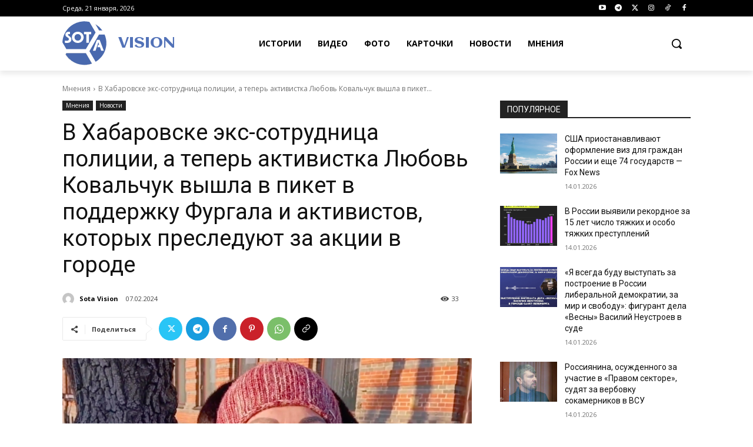

--- FILE ---
content_type: text/html; charset=UTF-8
request_url: https://sotavision.world/wp-admin/admin-ajax.php?td_theme_name=Newspaper&v=12.7.1
body_size: -604
content:
{"13129":33}

--- FILE ---
content_type: image/svg+xml
request_url: https://sotavision.world/wp-content/uploads/2023/06/sota-white.svg
body_size: 2334
content:
<?xml version="1.0" encoding="UTF-8"?> <svg xmlns="http://www.w3.org/2000/svg" id="Слой_1" data-name="Слой 1" viewBox="0 0 1133.86 1133.86"><defs><style>.cls-1{fill:#2c2c2c;}.cls-2{fill:#8c8b8b;}.cls-3{fill:#c6c4c4;}.cls-4{fill:#4969ae;}.cls-5{fill:#4868ae;}.cls-6{fill:#fff;}.cls-7{fill:#fdfeff;}</style></defs><title>Монтажная область 1</title><path class="cls-1" d="M550.17,1123.82q-183.79-5.6-329.74-116.23c-54.6-41.29-99.76-91.22-136.14-148.91-1.61-2.55-1.65-4.29-.1-6.82q8.28-13.59,16.07-27.47c1.33-2.38,2.85-3.07,5.48-3.07q122.54.09,245.07.06,124.86.06,249.72.14c3.26,0,4.93.94,6.58,3.76Q683.39,956.2,759.86,1087c.51.88,1,1.77,1.79,3.19-7.88,2.6-15.6,5.25-23.39,7.72-29.71,9.41-60,16.75-90.93,20.4-21.15,2.49-42.44,3.71-63.66,5.53a11.48,11.48,0,0,0-2.37.71h-4.66c-.39-.25-.79-.72-1.19-.72C567,1123.78,558.6,1123.8,550.17,1123.82Zm208.44-34.61c-1-1.94-1.76-3.41-2.58-4.83q-14.17-24.24-28.38-48.48L668.5,934.55q-31.23-53.5-62.4-107c-1.75-3-3.58-4.23-7.21-4.23q-122.52.18-245.06.09-123.49,0-247-.08c-2.46,0-4,.61-5.28,2.86q-7.45,13.25-15.29,26.27c-1.2,2-1.34,3.38,0,5.47a565.81,565.81,0,0,0,273.88,225.86,570.3,570.3,0,0,0,98.1,28.15A546.64,546.64,0,0,0,556.33,1122c19.23.21,38.51-.83,57.72-2.09a350.44,350.44,0,0,0,42.66-5c22.92-4.39,45.67-9.7,68.34-15.24C736.29,1097,747.19,1092.83,758.61,1089.21Z"></path><path class="cls-2" d="M550.17,1123.82c8.43,0,16.86,0,25.28,0,.4,0,.8.47,1.19.72H550.23Z"></path><path class="cls-3" d="M1133.69,574.36l-.33.06-.33,0V552.81a2.93,2.93,0,0,1,.66,0Z"></path><path class="cls-1" d="M851.66,79.54c1.59.78,3.25,1.44,4.76,2.34A567.34,567.34,0,0,1,1026.48,236.1c.61.82,1.17,1.68,1.73,2.54,0,.07,0,.23-.09.78h-3.22c-25.62,0-51.25,0-76.88.05-2.56,0-4.1-.59-5.48-3Q897.83,159.57,853,82.76a19.88,19.88,0,0,1-1.23-3.31Zm6.41,5.94-.59-.37c0,.28.07.57.1.85,2.79,5,5.47,10.12,8.37,15.09q39,66.78,77.91,133.56a5.4,5.4,0,0,0,5.44,3.16c23.69-.09,47.37-.05,71.05-.06,1.22,0,2.43-.14,4.32-.26-1.17-1.74-1.82-3-2.7-4-14.68-17.51-28.73-35.58-44.22-52.36a511,511,0,0,0-84.59-73C881.75,100.1,869.79,93,858.07,85.48Z"></path><path class="cls-1" d="M851.72,79.45l-.52.06.12-.47.34.5Z"></path><path class="cls-4" d="M758.61,1089.21c-11.42,3.62-22.32,7.76-33.56,10.52-22.67,5.54-45.42,10.85-68.34,15.24a350.44,350.44,0,0,1-42.66,5c-19.21,1.26-38.49,2.3-57.72,2.09a546.64,546.64,0,0,1-98.12-10.11,570.3,570.3,0,0,1-98.1-28.15,564.58,564.58,0,0,1-122.68-66.06A563.16,563.16,0,0,1,86.23,857.9c-1.31-2.09-1.17-3.46,0-5.47q7.83-13,15.29-26.27c1.26-2.25,2.82-2.86,5.28-2.86q123.49.09,247,.08,122.54,0,245.06-.09c3.63,0,5.46,1.19,7.21,4.23q31.06,53.58,62.4,107l59.15,101.35q14.18,24.25,28.38,48.48C756.85,1085.8,757.58,1087.27,758.61,1089.21Z"></path><path class="cls-4" d="M941.94,342.25c1.55-.1,53,.1,54.13.1,28.48,0,57,0,85.45-.07,2.71,0,4,.75,5.1,3.33a534.73,534.73,0,0,1,35.09,115.77c3.31,18.32,5.65,36.87,7.23,55.41s2.36,37,2.17,55.54a537,537,0,0,1-8.79,90.28,548.64,548.64,0,0,1-38.72,125.83,555.88,555.88,0,0,1-67.43,113.13,564.36,564.36,0,0,1-65.36,71.3,557.42,557.42,0,0,1-92.42,69c-3.09,1.84-4.26,1.2-5.91-1.64q-32.31-55.56-64.81-111-34.24-58.66-68.44-117.34c-7.24-12.41-14.45-24.84-21.82-37.17-1.56-2.6-1.63-4.6-.06-7.27q39-66.56,77.86-133.22"></path><path class="cls-4" d="M994.6,533.33c9.19,26.61,18.52,53.18,27.81,79.75"></path><path class="cls-4" d="M810.28,575.55l-.2.2c-.06-.08-.16-.16-.15-.24s.12-.14.19-.21Z"></path><path class="cls-4" d="M678.11,590.93q-29.25,50.42-58.75,100.71c-4.66,8-9.36,15.93-13.89,24a5.45,5.45,0,0,1-5.44,3.21q-246.45-.14-492.9-.06a5.85,5.85,0,0,1-5.82-3.31q-35.49-61.05-71.16-122-13.48-23.1-26.91-46.24a8.78,8.78,0,0,1-1.34-4.65c1.09-14.52,2.18-29,3.6-43.52a481.89,481.89,0,0,1,13.35-73,550.1,550.1,0,0,1,57.91-141A564.82,564.82,0,0,1,285.82,78.75,548.67,548.67,0,0,1,439.43,19.31c20.49-4.53,41.35-7.55,62.17-10.44,26.29-3.66,52.81-4.5,79.33-3.74a560,560,0,0,1,90,9.5c7.35,1.42,14.7,2.82,22,4.56a8.11,8.11,0,0,1,4.67,3.32q38.55,65.73,76.88,131.57Q809.7,214.41,845,274.69c2.46,4.21,5,8.36,7.24,12.7a6,6,0,0,1,.23,4.86c-9.29,16.26-18.78,32.4-28.23,48.57"></path><path class="cls-5" d="M858.07,85.48C869.79,93,881.75,100.1,893.16,108a511,511,0,0,1,84.59,73.05c15.49,16.78,29.54,34.85,44.22,52.36.88,1,1.53,2.28,2.7,4-1.89.12-3.1.26-4.32.26-23.68,0-47.36,0-71.05.06a5.4,5.4,0,0,1-5.44-3.16Q905,167.79,866,101.05c-2.9-5-5.58-10.06-8.37-15.09Z"></path><path class="cls-5" d="M857.58,86c0-.28-.06-.57-.1-.85l.59.37Z"></path><path class="cls-6" d="M397.88,559.85c-44.71-.57-82.19-14.56-112.48-45.43-23.39-23.84-36.52-52.69-39.55-86.06-6.27-69.23,37.36-132,106-150.49,50.51-13.64,98.12-6.21,140.24,25.92,32.26,24.62,50.19,57.91,54.18,98.43,7.07,71.91-40.83,136.91-113.59,153.46a150.94,150.94,0,0,1-16.47,2.9C409.53,559.33,402.79,559.53,397.88,559.85Zm-1.76-59.61c47.05,0,83.73-36.89,83.77-84.26,0-47.58-36.71-84.84-83.7-84.89-46.34,0-83.14,37.41-83.16,84.63S349.53,500.22,396.12,500.24Z"></path><path class="cls-7" d="M62.92,497.58c18.69,5.17,37.34,5.55,56,4.61a92,92,0,0,0,23.78-4.52c31.81-10.46,30.2-46.06,15.46-61.26-6-6.21-13.28-11.34-20.47-16.23-10-6.77-20.62-12.49-30.54-19.3-36.23-24.91-35.36-74.38-15.77-99a75.46,75.46,0,0,1,36.17-24.85c20.38-6.76,41.11-6.66,62-2.64,4.12.79,5.42,2.61,5.34,6.89-.29,15.61-.11,31.23-.11,46.85v4.34c-7.43-.44-14.38-.82-21.32-1.26-7.72-.49-15.2.26-22.08,4.19-8.78,5-11.3,12.78-5.55,21.08a72.9,72.9,0,0,0,14.42,14.94c11.79,9.43,24.33,17.91,36.08,27.37,13.4,10.79,24.66,23.55,30.62,40.05,12.92,35.76,4.44,90.25-51.34,111.49-14.84,5.66-30.22,9.09-46,9-19.39-.09-38.78-1.16-58.14-2.21-8.51-.46-8.49-.91-8.49-9.46V497.58Z"></path><path class="cls-6" d="M682.69,335.55V554.82h-67.8V335.76h-60.1V276.49h187v59.06Z"></path><path class="cls-6" d="M919,609h26.59l-20-69.18c-.8,2-1.27,3.08-1.63,4.16q-35,105.36-69.94,210.74c-1,2.95-2.22,3.84-5.29,3.81-19.81-.16-39.62-.08-59.43-.08H785.1c.54-1.7.91-3,1.38-4.27q50-135.57,100-271.16c1-2.75,2.25-3.56,5.12-3.55q31.43.21,62.85,0c2.57,0,3.78.72,4.71,3.16q52,136.25,104.15,272.43c.35.93.66,1.88,1.1,3.15-1.35.09-2.43.22-3.5.22-19.93,0-39.87-.05-59.8.08-2.73,0-3.9-.81-4.79-3.41-9.51-27.69-19.21-55.31-28.73-83-.92-2.69-2.11-3.68-5.07-3.66-19.17.15-38.34.08-57.52.08h-5Z"></path></svg> 